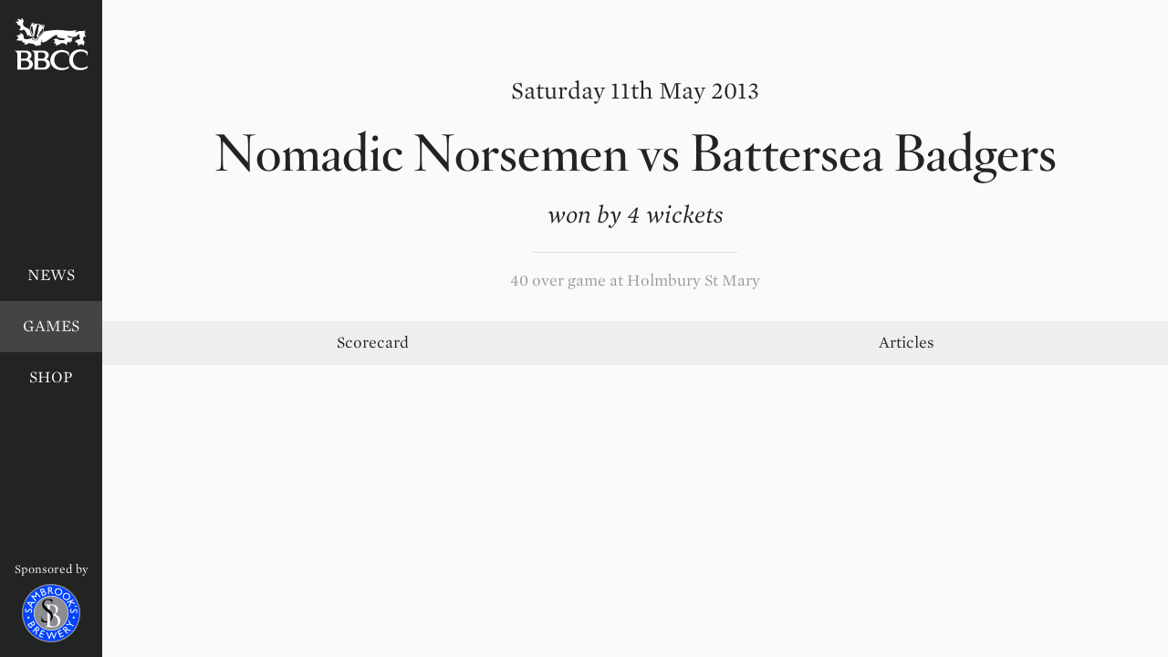

--- FILE ---
content_type: text/html; charset=UTF-8
request_url: https://batterseabadgers.co.uk/games/2013-norsemen-40over
body_size: 4954
content:
<!DOCTYPE html>
<html class="no-js">
	<head>
		<meta charset="utf-8" />
		<title>Battersea Badgers</title>
		
				<meta name="viewport" content="width=device-width, initial-scale=1, maximum-scale=1, minimum-scale=1" />
		<meta name="description" content="Battersea Badgers Cricket Club is a social team based in Wandsworth in South West London." />
		<!-- link rel="stylesheet" type="text/css" href="//cloud.typography.com/6810374/732248/css/fonts.css" / -->
		<link rel="stylesheet" type="text/css" href="/css/fonts.css?v=1" />
		<link rel="stylesheet" type="text/css" href="/build/css/main-4877c874ad.css" />
		<script>
			if ("serviceWorker" in navigator) {
			  navigator.serviceWorker.register("/sw.js");
			} else {
				window.addEventListener("load", function(event) {
					var iframe = document.createElement('iframe');
					iframe.style.display = 'none';
					iframe.src = '/load-appcache';
					document.body.appendChild(iframe);
				});
			}
		</script>
		<script src="/vendor/modernizr.js"></script>
		<link rel="manifest" href="/manifest.webmanifest?v=7kkm6JQa3k" />
		<link rel="apple-touch-icon" sizes="57x57" href="/favicons/apple-touch-icon-57x57.png?v=7kkm6JQa4k" />
		<link rel="apple-touch-icon" sizes="60x60" href="/favicons/apple-touch-icon-60x60.png?v=7kkm6JQa4k" />
		<link rel="apple-touch-icon" sizes="72x72" href="/favicons/apple-touch-icon-72x72.png?v=7kkm6JQa4k" />
		<link rel="apple-touch-icon" sizes="76x76" href="/favicons/apple-touch-icon-76x76.png?v=7kkm6JQa4k" />
		<link rel="apple-touch-icon" sizes="114x114" href="/favicons/apple-touch-icon-114x114.png?v=7kkm6JQa4k" />
		<link rel="apple-touch-icon" sizes="120x120" href="/favicons/apple-touch-icon-120x120.png?v=7kkm6JQa4k" />
		<link rel="apple-touch-icon" sizes="144x144" href="/favicons/apple-touch-icon-144x144.png?v=7kkm6JQa4k" />
		<link rel="apple-touch-icon" sizes="152x152" href="/favicons/apple-touch-icon-152x152.png?v=7kkm6JQa4k" />
		<link rel="apple-touch-icon" sizes="180x180" href="/favicons/apple-touch-icon-180x180.png?v=7kkm6JQa4k" />
		<link rel="icon" type="image/png" href="/favicons/favicon-32x32.png?v=7kkm6JQa4k" sizes="32x32" />
		<link rel="icon" type="image/png" href="/favicons/favicon-194x194.png?v=7kkm6JQa4k" sizes="194x194" />
		<link rel="icon" type="image/png" href="/favicons/favicon-96x96.png?v=7kkm6JQa4k" sizes="96x96" />
		<link rel="icon" type="image/png" href="/favicons/android-chrome-192x192.png?v=7kkm6JQa4k" sizes="192x192" />
		<link rel="icon" type="image/png" href="/favicons/favicon-16x16.png?v=7kkm6JQa4k" sizes="16x16" />
		<link rel="mask-icon" href="/favicons/safari-pinned-tab.svg?v=7kkm6JQa4k" color="#222222" />
		<link rel="shortcut icon" href="/favicons/favicon.ico?v=7kkm6JQa4k" />
		<meta name="apple-mobile-web-app-title" content="Badgers" />
		<meta name="application-name" content="Badgers" />
		<meta name="msapplication-TileColor" content="#222222" />
		<meta name="msapplication-TileImage" content="/favicons/mstile-144x144.png?v=7kkm6JQa4k" />
		<meta name="msapplication-config" content="/favicons/browserconfig.xml?v=7kkm6JQa4k" />
		<meta name="theme-color" content="#222222" />
		<meta name="mobile-web-app-capable" content="yes" />
		<meta name="apple-mobile-web-app-capable" content="yes" />
		<meta name="apple-mobile-web-app-status-bar-style" content="black" />

	</head>
	<body>

		<div id="app" class="site-section--games">
			<div data-reactroot>
			<main class="main">

				
						<header class="page-header">
			<time class="page-header__suptitle" datetime="2013-05-11" >
												Saturday 11th May 2013
										</time>
			<h1 class="page-header__title">
									<abbr class="team-name team-name--short" title="Nomadic Norsemen">Norsemen</abbr>
<span class="team-name team-name--full">Nomadic Norsemen</span>
					vs 
					<abbr class="team-name team-name--short" title="Battersea Badgers">Badgers</abbr>
<span class="team-name team-name--full">Battersea Badgers</span>
							</h1>
						<h2 class="page-header__subtitle">won by 4 wickets</h2>
						<p class="page-header__details">40 over game at Holmbury St Mary</p>
		</header>

		<div class="inter-page-nav inter-page-nav--tabs">
							<a href="#scorecard" class="inter-page-nav__item inter-page-nav--tabs__item">Scorecard</a>
						
						<a href="#articles" class="inter-page-nav__item inter-page-nav--tabs__item">Articles</a>
											</div>

		<div class="game">

							<section class="scorecard game__section game__section--scorecard" id="scorecard">
										<section class="scorecard__innings">

	<h3 class="scorecard__innings-heading">
		<span class="scorecard__innings-head-title">Norsemen innings</span> 
		<span class="scorecard__innings-head-score">115 for 10 (29 overs)</span>
	</h3>

	<div class="scorecard__table-holder">
		<table class="scorecard__bat-table">
			<thead>
				<tr>
					<th class="scorecard__bat-table__name">Name</th>
					<th class="scorecard__bat-table__dismissal">Dismissal</th>
					<th class="scorecard__bat-table__runs">Runs</th>
					<th class="scorecard__bat-table__balls">Balls</th>
					<th class="scorecard__bat-table__strike-rate"><abbr title="Strike rate">SR</abbr></th>
					<th class="scorecard__bat-table__fours">4s</th>
					<th class="scorecard__bat-table__sixes">6s</th>
				</tr>
			</thead>
			<tbody>
															<tr class="highlight">
									<td class="scorecard__bat-table__name">
						<span>unknown</span>
					</td>

					
													<td class="scorecard__bat-table__dismissal" data-method="Caught">

																<abbr class="method" title="caught">ct.</abbr>
								
								
																<span class="initial">A</span>
								<span class="firstname">Alex</span>
								<span class="surname">Morse</span>
								
																<abbr class="method" title="bowled">b.</abbr>
								<span class="initial">J</span>
								<span class="firstname">Jan</span>
								<span class="surname">Marchant</span>
								
							</td>
						
					

					<td class="scorecard__bat-table__runs">43</td>
					<td class="scorecard__bat-table__balls">47</td>
					<td class="scorecard__bat-table__strike-rate">91.49</td>
					<td class="scorecard__bat-table__fours">5</td>
					<td class="scorecard__bat-table__sixes">2</td>
				</tr>

				
															<tr>
									<td class="scorecard__bat-table__name">
						<span>unknown</span>
					</td>

					
						<td class="scorecard__bat-table__dismissal" data-method="LBW">
							<span class="method">lbw</span>
							<span class="initial">A</span>
							<span class="firstname">Allyn</span> 
							<span class="surname">Blake</span>
						</td>

					

					<td class="scorecard__bat-table__runs">4</td>
					<td class="scorecard__bat-table__balls">7</td>
					<td class="scorecard__bat-table__strike-rate">57.14</td>
					<td class="scorecard__bat-table__fours">1</td>
					<td class="scorecard__bat-table__sixes">0</td>
				</tr>

				
															<tr>
									<td class="scorecard__bat-table__name">
						<span>unknown</span>
					</td>

					
						<td class="scorecard__bat-table__dismissal" data-method="Bowled">
							<abbr class="method" title="Bowled">b.</abbr>
							<span class="initial">N</span>
							<span class="firstname">Nick</span> 
							<span class="surname">Foord</span>
						</td>

					

					<td class="scorecard__bat-table__runs">8</td>
					<td class="scorecard__bat-table__balls">24</td>
					<td class="scorecard__bat-table__strike-rate">33.33</td>
					<td class="scorecard__bat-table__fours">1</td>
					<td class="scorecard__bat-table__sixes">0</td>
				</tr>

				
															<tr>
									<td class="scorecard__bat-table__name">
						<span>unknown</span>
					</td>

					
						<td class="scorecard__bat-table__dismissal" data-method="Bowled">
							<abbr class="method" title="Bowled">b.</abbr>
							<span class="initial">P</span>
							<span class="firstname">Peter</span> 
							<span class="surname">Cade</span>
						</td>

					

					<td class="scorecard__bat-table__runs">0</td>
					<td class="scorecard__bat-table__balls">4</td>
					<td class="scorecard__bat-table__strike-rate">0.00</td>
					<td class="scorecard__bat-table__fours">0</td>
					<td class="scorecard__bat-table__sixes">0</td>
				</tr>

				
															<tr>
									<td class="scorecard__bat-table__name">
						<span>unknown</span>
					</td>

					
						<td class="scorecard__bat-table__dismissal" data-method="LBW">
							<span class="method">lbw</span>
							<span class="initial">N</span>
							<span class="firstname">Nick</span> 
							<span class="surname">Foord</span>
						</td>

					

					<td class="scorecard__bat-table__runs">1</td>
					<td class="scorecard__bat-table__balls">3</td>
					<td class="scorecard__bat-table__strike-rate">33.33</td>
					<td class="scorecard__bat-table__fours">0</td>
					<td class="scorecard__bat-table__sixes">0</td>
				</tr>

				
															<tr class="highlight not-out">
									<td class="scorecard__bat-table__name">
						<span>unknown</span>
					</td>

					
						<td class="scorecard__bat-table__dismissal">
							<span class="method">not out</span> 
						</td>

					

					<td class="scorecard__bat-table__runs">29</td>
					<td class="scorecard__bat-table__balls">26</td>
					<td class="scorecard__bat-table__strike-rate">111.54</td>
					<td class="scorecard__bat-table__fours">4</td>
					<td class="scorecard__bat-table__sixes">0</td>
				</tr>

				
															<tr>
									<td class="scorecard__bat-table__name">
						<span>unknown</span>
					</td>

					
													<td class="scorecard__bat-table__dismissal" data-method="Caught">

																<abbr class="method" title="caught">ct.</abbr>
								
								
																<span class="initial">P</span>
								<span class="firstname">Peter</span>
								<span class="surname">Warman</span>
								
																<abbr class="method" title="bowled">b.</abbr>
								<span class="initial">C</span>
								<span class="firstname">Chris</span>
								<span class="surname">Shone</span>
								
							</td>
						
					

					<td class="scorecard__bat-table__runs">6</td>
					<td class="scorecard__bat-table__balls">7</td>
					<td class="scorecard__bat-table__strike-rate">85.71</td>
					<td class="scorecard__bat-table__fours">0</td>
					<td class="scorecard__bat-table__sixes">0</td>
				</tr>

				
															<tr>
									<td class="scorecard__bat-table__name">
						<span>unknown</span>
					</td>

					
													<td class="scorecard__bat-table__dismissal" data-method="Caught">

																<abbr class="method" title="caught">ct.</abbr>
								
								
																<span class="initial">C</span>
								<span class="firstname">Chris</span>
								<span class="surname">Shone</span>
								
																<abbr class="method" title="bowled">b.</abbr>
								<span class="initial">L</span>
								<span class="firstname">Louise</span>
								<span class="surname">Hirst</span>
								
							</td>
						
					

					<td class="scorecard__bat-table__runs">12</td>
					<td class="scorecard__bat-table__balls">7</td>
					<td class="scorecard__bat-table__strike-rate">171.43</td>
					<td class="scorecard__bat-table__fours">1</td>
					<td class="scorecard__bat-table__sixes">0</td>
				</tr>

				
															<tr>
									<td class="scorecard__bat-table__name">
						<span>unknown</span>
					</td>

					
													<td class="scorecard__bat-table__dismissal" data-method="Caught">

																<abbr class="method" title="caught">ct.</abbr>
								
								
																<span class="initial">S</span>
								<span class="firstname">Stewart</span>
								<span class="surname">Mcluskey</span>
								
																<abbr class="method" title="bowled">b.</abbr>
								<span class="initial">L</span>
								<span class="firstname">Louise</span>
								<span class="surname">Hirst</span>
								
							</td>
						
					

					<td class="scorecard__bat-table__runs">2</td>
					<td class="scorecard__bat-table__balls">2</td>
					<td class="scorecard__bat-table__strike-rate">100.00</td>
					<td class="scorecard__bat-table__fours">0</td>
					<td class="scorecard__bat-table__sixes">0</td>
				</tr>

				
															<tr>
									<td class="scorecard__bat-table__name">
						<span>unknown</span>
					</td>

					
													<td class="scorecard__bat-table__dismissal" data-method="Caught">

																<abbr class="method" title="caught">ct.</abbr>
								
								
																<span class="initial">P</span>
								<span class="firstname">Peter</span>
								<span class="surname">Warman</span>
								
																<abbr class="method" title="bowled">b.</abbr>
								<span class="initial">J</span>
								<span class="firstname">Jan</span>
								<span class="surname">Marchant</span>
								
							</td>
						
					

					<td class="scorecard__bat-table__runs">1</td>
					<td class="scorecard__bat-table__balls">2</td>
					<td class="scorecard__bat-table__strike-rate">50.00</td>
					<td class="scorecard__bat-table__fours">0</td>
					<td class="scorecard__bat-table__sixes">0</td>
				</tr>

				
															<tr>
									<td class="scorecard__bat-table__name">
						<span>unknown</span>
					</td>

					
						<td class="scorecard__bat-table__dismissal" data-method="Bowled">
							<abbr class="method" title="Bowled">b.</abbr>
							<span class="initial">J</span>
							<span class="firstname">Jan</span> 
							<span class="surname">Marchant</span>
						</td>

					

					<td class="scorecard__bat-table__runs">0</td>
					<td class="scorecard__bat-table__balls">1</td>
					<td class="scorecard__bat-table__strike-rate">0.00</td>
					<td class="scorecard__bat-table__fours">0</td>
					<td class="scorecard__bat-table__sixes">0</td>
				</tr>

				
						</tbody>
			<tfoot>
				<tr class="scorecard__bat-table__extras">
					<td colspan="2">Extras (7w)</td>
					<td colspan="1">7</td>
					<td colspan="4">&nbsp;</td>
				</tr>
				<tr class="scorecard__bat-table__total">
					<td colspan="2">Total (29 overs, 10 wickets)</td>
					<td colspan="1">115</td>
					<td colspan="4">&nbsp;</td>
				</tr>
			</tfoot>
		</table>
	</div>

	<ol class="scorecard__dnb"> 
																																																										</ol>

		<ol class="scorecard__fow">
								<li>14/1 
				(<span class="initial"></span><!--
			 --><span class="firstname"></span>
				<span class="surname">Unknown</span>)<!--
			--></li>
											<li>46/2 
				(<span class="initial"></span><!--
			 --><span class="firstname"></span>
				<span class="surname">Unknown</span>)<!--
			--></li>
											<li>47/3 
				(<span class="initial"></span><!--
			 --><span class="firstname"></span>
				<span class="surname">Unknown</span>)<!--
			--></li>
											<li>48/4 
				(<span class="initial"></span><!--
			 --><span class="firstname"></span>
				<span class="surname">Unknown</span>)<!--
			--></li>
											<li>65/5 
				(<span class="initial"></span><!--
			 --><span class="firstname"></span>
				<span class="surname">Unknown</span>)<!--
			--></li>
						</ol>
	
	<div class="scorecard__table-holder">
		<table class="scorecard__bowl-table">
			<thead>
				<tr>
					<th class="scorecard__bowl-table__name">name</th>
					<th class="scorecard__bowl-table__overs"><abbr title="Overs">O</abbr></th>
					<th class="scorecard__bowl-table__maidens"><abbr title="Maidens">M</abbr></th>
					<th class="scorecard__bowl-table__runs"><abbr title="Runs">R</abbr></th>
					<th class="scorecard__bowl-table__wickets"><abbr title="Wickets">W</abbr></th>
					<th class="scorecard__bowl-table__econ"><abbr title="Economy">econ</abbr></th>
					<th class="scorecard__bowl-table__wides"><abbr title="Wides">wd</abbr></th>
					<th class="scorecard__bowl-table__no-balls"><abbr title="No balls">nb</abbr></th>
				</tr>
			</thead>
			<tbody>
												<tr>
									<td class="scorecard__bowl-table__name">
						<a href="/players/peter-cade" class="player-name"><!--
			--><span class="surname">Cade</span>,
		<span class="initial">P</span>
		<span class="firstname">Peter</span><!--
			--></a>
						</td>
					<td class="scorecard__bowl-table__overs">7</td>
					<td class="scorecard__bowl-table__maidens">0</td>
					<td class="scorecard__bowl-table__runs">36</td>
					<td class="scorecard__bowl-table__wickets">1</td>
					<td class="scorecard__bowl-table__econ">5.14</td>
					<td class="scorecard__bowl-table__wides">1</td>
					<td class="scorecard__bowl-table__no-balls">0</td>
				</tr>
												<tr class="highlight">
									<td class="scorecard__bowl-table__name">
						<a href="/players/nick-foord" class="player-name"><!--
			--><span class="surname">Foord</span>,
		<span class="initial">N</span>
		<span class="firstname">Nick</span><!--
			--></a>
						</td>
					<td class="scorecard__bowl-table__overs">7</td>
					<td class="scorecard__bowl-table__maidens">0</td>
					<td class="scorecard__bowl-table__runs">16</td>
					<td class="scorecard__bowl-table__wickets">2</td>
					<td class="scorecard__bowl-table__econ">2.29</td>
					<td class="scorecard__bowl-table__wides">2</td>
					<td class="scorecard__bowl-table__no-balls">0</td>
				</tr>
												<tr>
									<td class="scorecard__bowl-table__name">
						<a href="/players/chris-shone" class="player-name"><!--
			--><span class="surname">Shone</span>,
		<span class="initial">C</span>
		<span class="firstname">Chris</span><!--
			--></a>
						</td>
					<td class="scorecard__bowl-table__overs">5</td>
					<td class="scorecard__bowl-table__maidens">0</td>
					<td class="scorecard__bowl-table__runs">12</td>
					<td class="scorecard__bowl-table__wickets">1</td>
					<td class="scorecard__bowl-table__econ">2.40</td>
					<td class="scorecard__bowl-table__wides">2</td>
					<td class="scorecard__bowl-table__no-balls">0</td>
				</tr>
												<tr class="highlight">
									<td class="scorecard__bowl-table__name">
						<a href="/players/jan-marchant" class="player-name"><!--
			--><span class="surname">Marchant</span>,
		<span class="initial">J</span>
		<span class="firstname">Jan</span><!--
			--></a>
						</td>
					<td class="scorecard__bowl-table__overs">4.3</td>
					<td class="scorecard__bowl-table__maidens">0</td>
					<td class="scorecard__bowl-table__runs">20</td>
					<td class="scorecard__bowl-table__wickets">3</td>
					<td class="scorecard__bowl-table__econ">4.44</td>
					<td class="scorecard__bowl-table__wides">1</td>
					<td class="scorecard__bowl-table__no-balls">0</td>
				</tr>
												<tr>
									<td class="scorecard__bowl-table__name">
						<a href="/players/allyn-blake" class="player-name"><!--
			--><span class="surname">Blake</span>,
		<span class="initial">A</span>
		<span class="firstname">Allyn</span><!--
			--></a>
						</td>
					<td class="scorecard__bowl-table__overs">4</td>
					<td class="scorecard__bowl-table__maidens">0</td>
					<td class="scorecard__bowl-table__runs">17</td>
					<td class="scorecard__bowl-table__wickets">1</td>
					<td class="scorecard__bowl-table__econ">4.25</td>
					<td class="scorecard__bowl-table__wides">1</td>
					<td class="scorecard__bowl-table__no-balls">0</td>
				</tr>
												<tr class="highlight">
									<td class="scorecard__bowl-table__name">
						<a href="/players/louise-hirst" class="player-name"><!--
			--><span class="surname">Hirst</span>,
		<span class="initial">L</span>
		<span class="firstname">Louise</span><!--
			--></a>
						</td>
					<td class="scorecard__bowl-table__overs">2</td>
					<td class="scorecard__bowl-table__maidens">0</td>
					<td class="scorecard__bowl-table__runs">13</td>
					<td class="scorecard__bowl-table__wickets">2</td>
					<td class="scorecard__bowl-table__econ">6.50</td>
					<td class="scorecard__bowl-table__wides">1</td>
					<td class="scorecard__bowl-table__no-balls">0</td>
				</tr>
							</tbody>
		</table>
	</div>

</section>


<section class="scorecard__innings">

	<h3 class="scorecard__innings-heading">
		<span class="scorecard__innings-head-title">Badgers innings</span> 
		<span class="scorecard__innings-head-score">116 for 6 (32 overs)</span>
	</h3>

	<div class="scorecard__table-holder">
		<table class="scorecard__bat-table">
			<thead>
				<tr>
					<th class="scorecard__bat-table__name">Name</th>
					<th class="scorecard__bat-table__dismissal">Dismissal</th>
					<th class="scorecard__bat-table__runs">Runs</th>
					<th class="scorecard__bat-table__balls">Balls</th>
					<th class="scorecard__bat-table__strike-rate"><abbr title="Strike rate">SR</abbr></th>
					<th class="scorecard__bat-table__fours">4s</th>
					<th class="scorecard__bat-table__sixes">6s</th>
				</tr>
			</thead>
			<tbody>
															<tr>
									<td class="scorecard__bat-table__name">
						<a href="/players/martin-cloke" class="player-name"><!--
			--><span class="surname">Cloke</span>,
		<span class="initial">M</span>
		<span class="firstname">Martin</span><!--
			--></a>
						</td>

					
													<td class="scorecard__bat-table__dismissal" data-method="Caught">
								<span class="method">C&amp;B</span> 
								<span class="initial"></span>
								<span class="firstname"></span> 
								<span class="surname">Unknown</span>
							</td>
						
					

					<td class="scorecard__bat-table__runs">14</td>
					<td class="scorecard__bat-table__balls">38</td>
					<td class="scorecard__bat-table__strike-rate">36.84</td>
					<td class="scorecard__bat-table__fours">1</td>
					<td class="scorecard__bat-table__sixes">0</td>
				</tr>

				
															<tr class="highlight">
									<td class="scorecard__bat-table__name">
						<a href="/players/joshua-lee" class="player-name"><!--
			--><span class="surname">Lee</span>,
		<span class="initial">J</span>
		<span class="firstname">Joshua</span><!--
			--></a>
						</td>

					
													<td class="scorecard__bat-table__dismissal" data-method="Caught">
								<span class="method">C&amp;B</span> 
								<span class="initial"></span>
								<span class="firstname"></span> 
								<span class="surname">Unknown</span>
							</td>
						
					

					<td class="scorecard__bat-table__runs">47</td>
					<td class="scorecard__bat-table__balls">82</td>
					<td class="scorecard__bat-table__strike-rate">57.32</td>
					<td class="scorecard__bat-table__fours">6</td>
					<td class="scorecard__bat-table__sixes">0</td>
				</tr>

				
															<tr>
									<td class="scorecard__bat-table__name">
						<a href="/players/peter-warman" class="player-name"><!--
			--><span class="surname">Warman</span>,
		<span class="initial">P</span>
		<span class="firstname">Peter</span><!--
			--></a>
						</td>

					
													<td class="scorecard__bat-table__dismissal" data-method="Caught">
								<span class="method">C&amp;B</span> 
								<span class="initial"></span>
								<span class="firstname"></span> 
								<span class="surname">Unknown</span>
							</td>
						
					

					<td class="scorecard__bat-table__runs">0</td>
					<td class="scorecard__bat-table__balls">2</td>
					<td class="scorecard__bat-table__strike-rate">0.00</td>
					<td class="scorecard__bat-table__fours">0</td>
					<td class="scorecard__bat-table__sixes">0</td>
				</tr>

				
															<tr>
									<td class="scorecard__bat-table__name">
						<a href="/players/jan-marchant" class="player-name"><!--
			--><span class="surname">Marchant</span>,
		<span class="initial">J</span>
		<span class="firstname">Jan</span><!--
			--></a>
						</td>

					
						<td class="scorecard__bat-table__dismissal" data-method="Bowled">
							<abbr class="method" title="Bowled">b.</abbr>
							<span class="initial"></span>
							<span class="firstname"></span> 
							<span class="surname">Unknown</span>
						</td>

					

					<td class="scorecard__bat-table__runs">1</td>
					<td class="scorecard__bat-table__balls">6</td>
					<td class="scorecard__bat-table__strike-rate">16.67</td>
					<td class="scorecard__bat-table__fours">0</td>
					<td class="scorecard__bat-table__sixes">0</td>
				</tr>

				
															<tr>
									<td class="scorecard__bat-table__name">
						<a href="/players/alex-morse" class="player-name"><!--
			--><span class="surname">Morse</span>,
		<span class="initial">A</span>
		<span class="firstname">Alex</span><!--
			--></a>
						</td>

					
						<td class="scorecard__bat-table__dismissal" data-method="Bowled">
							<abbr class="method" title="Bowled">b.</abbr>
							<span class="initial"></span>
							<span class="firstname"></span> 
							<span class="surname">Unknown</span>
						</td>

					

					<td class="scorecard__bat-table__runs">0</td>
					<td class="scorecard__bat-table__balls">2</td>
					<td class="scorecard__bat-table__strike-rate">0.00</td>
					<td class="scorecard__bat-table__fours">0</td>
					<td class="scorecard__bat-table__sixes">0</td>
				</tr>

				
															<tr>
									<td class="scorecard__bat-table__name">
						<a href="/players/louise-hirst" class="player-name"><!--
			--><span class="surname">Hirst</span>,
		<span class="initial">L</span>
		<span class="firstname">Louise</span><!--
			--></a>
						</td>

					
						<td class="scorecard__bat-table__dismissal" data-method="Bowled">
							<abbr class="method" title="Bowled">b.</abbr>
							<span class="initial"></span>
							<span class="firstname"></span> 
							<span class="surname">Unknown</span>
						</td>

					

					<td class="scorecard__bat-table__runs">8</td>
					<td class="scorecard__bat-table__balls">35</td>
					<td class="scorecard__bat-table__strike-rate">22.86</td>
					<td class="scorecard__bat-table__fours">0</td>
					<td class="scorecard__bat-table__sixes">0</td>
				</tr>

				
															<tr class="highlight not-out">
									<td class="scorecard__bat-table__name">
						<a href="/players/nick-foord" class="player-name"><!--
			--><span class="surname">Foord</span>,
		<span class="initial">N</span>
		<span class="firstname">Nick</span><!--
			--></a>
						</td>

					
						<td class="scorecard__bat-table__dismissal">
							<span class="method">not out</span> 
						</td>

					

					<td class="scorecard__bat-table__runs">31</td>
					<td class="scorecard__bat-table__balls">13</td>
					<td class="scorecard__bat-table__strike-rate">238.46</td>
					<td class="scorecard__bat-table__fours">4</td>
					<td class="scorecard__bat-table__sixes">1</td>
				</tr>

				
															<tr class=&quot;not-out&quot;>
									<td class="scorecard__bat-table__name">
						<a href="/players/chris-shone" class="player-name"><!--
			--><span class="surname">Shone</span>,
		<span class="initial">C</span>
		<span class="firstname">Chris</span><!--
			--></a>
						</td>

					
						<td class="scorecard__bat-table__dismissal">
							<span class="method">not out</span> 
						</td>

					

					<td class="scorecard__bat-table__runs">4</td>
					<td class="scorecard__bat-table__balls">8</td>
					<td class="scorecard__bat-table__strike-rate">50.00</td>
					<td class="scorecard__bat-table__fours">0</td>
					<td class="scorecard__bat-table__sixes">0</td>
				</tr>

				
							
							
							
						</tbody>
			<tfoot>
				<tr class="scorecard__bat-table__extras">
					<td colspan="2">Extras (7w, 2nb, 1b, 1lb)</td>
					<td colspan="1">11</td>
					<td colspan="4">&nbsp;</td>
				</tr>
				<tr class="scorecard__bat-table__total">
					<td colspan="2">Total (32 overs, 6 wickets)</td>
					<td colspan="1">116</td>
					<td colspan="4">&nbsp;</td>
				</tr>
			</tfoot>
		</table>
	</div>

	<ol class="scorecard__dnb"> 
																																																	<li><a href="/players/stewart-mcluskey" class="player-name"><!--
			--><span class="surname">Mcluskey</span>,
		<span class="initial">S</span>
		<span class="firstname">Stewart</span><!--
			--></a>
	</li>
												<li><a href="/players/peter-cade" class="player-name"><!--
			--><span class="surname">Cade</span>,
		<span class="initial">P</span>
		<span class="firstname">Peter</span><!--
			--></a>
	</li>
												<li><a href="/players/allyn-blake" class="player-name"><!--
			--><span class="surname">Blake</span>,
		<span class="initial">A</span>
		<span class="firstname">Allyn</span><!--
			--></a>
	</li>
						</ol>

		<ol class="scorecard__fow">
								<li>28/1 
				(<span class="initial">M</span><!--
			 --><span class="firstname">Martin</span>
				<span class="surname">Cloke</span>)<!--
			--></li>
											<li>28/2 
				(<span class="initial">P</span><!--
			 --><span class="firstname">Peter</span>
				<span class="surname">Warman</span>)<!--
			--></li>
											<li>29/3 
				(<span class="initial">J</span><!--
			 --><span class="firstname">Jan</span>
				<span class="surname">Marchant</span>)<!--
			--></li>
											<li>29/4 
				(<span class="initial">A</span><!--
			 --><span class="firstname">Alex</span>
				<span class="surname">Morse</span>)<!--
			--></li>
											<li>75/5 
				(<span class="initial">J</span><!--
			 --><span class="firstname">Joshua</span>
				<span class="surname">Lee</span>)<!--
			--></li>
											<li>90/6 
				(<span class="initial">L</span><!--
			 --><span class="firstname">Louise</span>
				<span class="surname">Hirst</span>)<!--
			--></li>
											</ol>
	
	<div class="scorecard__table-holder">
		<table class="scorecard__bowl-table">
			<thead>
				<tr>
					<th class="scorecard__bowl-table__name">name</th>
					<th class="scorecard__bowl-table__overs"><abbr title="Overs">O</abbr></th>
					<th class="scorecard__bowl-table__maidens"><abbr title="Maidens">M</abbr></th>
					<th class="scorecard__bowl-table__runs"><abbr title="Runs">R</abbr></th>
					<th class="scorecard__bowl-table__wickets"><abbr title="Wickets">W</abbr></th>
					<th class="scorecard__bowl-table__econ"><abbr title="Economy">econ</abbr></th>
					<th class="scorecard__bowl-table__wides"><abbr title="Wides">wd</abbr></th>
					<th class="scorecard__bowl-table__no-balls"><abbr title="No balls">nb</abbr></th>
				</tr>
			</thead>
			<tbody>
												<tr>
									<td class="scorecard__bowl-table__name">
						<span>unknown</span>
					</td>
					<td class="scorecard__bowl-table__overs">7</td>
					<td class="scorecard__bowl-table__maidens">3</td>
					<td class="scorecard__bowl-table__runs">19</td>
					<td class="scorecard__bowl-table__wickets">0</td>
					<td class="scorecard__bowl-table__econ">2.71</td>
					<td class="scorecard__bowl-table__wides">1</td>
					<td class="scorecard__bowl-table__no-balls">0</td>
				</tr>
												<tr>
									<td class="scorecard__bowl-table__name">
						<span>unknown</span>
					</td>
					<td class="scorecard__bowl-table__overs">7</td>
					<td class="scorecard__bowl-table__maidens">0</td>
					<td class="scorecard__bowl-table__runs">15</td>
					<td class="scorecard__bowl-table__wickets">1</td>
					<td class="scorecard__bowl-table__econ">2.14</td>
					<td class="scorecard__bowl-table__wides">2</td>
					<td class="scorecard__bowl-table__no-balls">1</td>
				</tr>
												<tr class="highlight">
									<td class="scorecard__bowl-table__name">
						<span>unknown</span>
					</td>
					<td class="scorecard__bowl-table__overs">6</td>
					<td class="scorecard__bowl-table__maidens">0</td>
					<td class="scorecard__bowl-table__runs">28</td>
					<td class="scorecard__bowl-table__wickets">2</td>
					<td class="scorecard__bowl-table__econ">4.67</td>
					<td class="scorecard__bowl-table__wides">0</td>
					<td class="scorecard__bowl-table__no-balls">0</td>
				</tr>
												<tr class="highlight">
									<td class="scorecard__bowl-table__name">
						<span>unknown</span>
					</td>
					<td class="scorecard__bowl-table__overs">7</td>
					<td class="scorecard__bowl-table__maidens">1</td>
					<td class="scorecard__bowl-table__runs">21</td>
					<td class="scorecard__bowl-table__wickets">3</td>
					<td class="scorecard__bowl-table__econ">3.00</td>
					<td class="scorecard__bowl-table__wides">2</td>
					<td class="scorecard__bowl-table__no-balls">0</td>
				</tr>
												<tr>
									<td class="scorecard__bowl-table__name">
						<span>unknown</span>
					</td>
					<td class="scorecard__bowl-table__overs">3</td>
					<td class="scorecard__bowl-table__maidens">0</td>
					<td class="scorecard__bowl-table__runs">9</td>
					<td class="scorecard__bowl-table__wickets">0</td>
					<td class="scorecard__bowl-table__econ">3.00</td>
					<td class="scorecard__bowl-table__wides">0</td>
					<td class="scorecard__bowl-table__no-balls">0</td>
				</tr>
												<tr>
									<td class="scorecard__bowl-table__name">
						<span>unknown</span>
					</td>
					<td class="scorecard__bowl-table__overs">2.2</td>
					<td class="scorecard__bowl-table__maidens">0</td>
					<td class="scorecard__bowl-table__runs">21</td>
					<td class="scorecard__bowl-table__wickets">0</td>
					<td class="scorecard__bowl-table__econ">9.00</td>
					<td class="scorecard__bowl-table__wides">2</td>
					<td class="scorecard__bowl-table__no-balls">1</td>
				</tr>
							</tbody>
		</table>
	</div>

</section>

									</section>
			
						<section class="game__section game__section--articles" id="articles">
									<a href="/articles/badgers-squelch-their-way-to-win-number-three" class="listing__item listing__item--no-headers article-summary article-summary--no-pic">

						
						<h3 class="article-summary__title">Badgers squelch their way to win number three</h3>

						<h4 class="article-summary__subtitle">Match report</h4>

						<span class="article-summary__details">
							<span class="date">20th May 2013</span>
							<span class="author">Written by Chris Shone</span>
						</span>
					</a>
				
			</section>
			
			
			
		</div>

				
			</main>

			<nav class="nav">


	<div class="nav__menu">

					<a href="/" class="nav__logo nav__menu-item"><span class="nav__logo-inner visually-hidden">Battersea Badgers Cricket Club</span></a>
			<a href="/articles" class="nav__menu-item">News</a>
			<a href="/games?seasons[]=2026" class="nav__menu-item nav__menu-item--selected">Games</a>
			<!-- a href="/stats" class="nav__menu-item">Stats</a -->
			<a href="https://seriouscricket.co.uk/teamwear/stores/battersea-badgers-cc" class="nav__menu-item">Shop</a>
		
		
		
	</div>

		<a href="http://www.sambrooksbrewery.co.uk/" class="nav__sponsor">
		<h2 class="nav__sponsor-label">Sponsored by</h2>
		<img class="nav__sponsor-logo" src="/assets/images/sambrooks.svg" alt="Sambrooks Brewery" />
	</a>
	
</nav>


			</div>
		</div>
				<script src="/build/js/app-6fb3c9f431.js"></script>
		
	</body>
</html>
